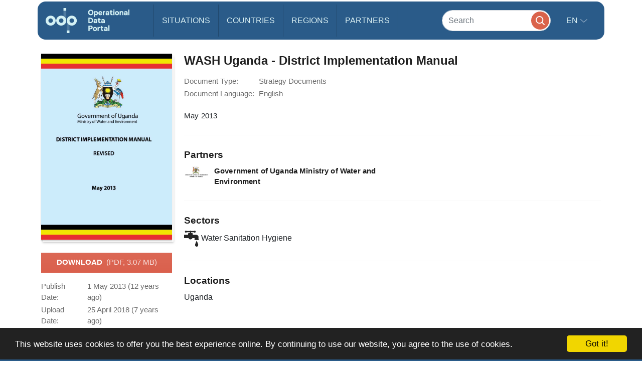

--- FILE ---
content_type: application/javascript
request_url: https://data.unhcr.org/build/369.8c72be54.js
body_size: 11701
content:
"use strict";(self.webpackChunk=self.webpackChunk||[]).push([[369],{2008:(r,t,e)=>{var n=e(46518),o=e(59213).filter;n({target:"Array",proto:!0,forced:!e(70597)("filter")},{filter:function(r){return o(this,r,arguments.length>1?arguments[1]:void 0)}})},2478:(r,t,e)=>{var n=e(79504),o=e(48981),i=Math.floor,a=n("".charAt),c=n("".replace),u=n("".slice),s=/\$([$&'`]|\d{1,2}|<[^>]*>)/g,l=/\$([$&'`]|\d{1,2})/g;r.exports=function(r,t,e,n,f,v){var p=e+r.length,g=n.length,d=l;return void 0!==f&&(f=o(f),d=s),c(v,d,function(o,c){var s;switch(a(c,0)){case"$":return"$";case"&":return r;case"`":return u(t,0,e);case"'":return u(t,p);case"<":s=f[u(c,1,-1)];break;default:var l=+c;if(0===l)return o;if(l>g){var v=i(l/10);return 0===v?o:v<=g?void 0===n[v-1]?a(c,1):n[v-1]+a(c,1):o}s=n[l-1]}return void 0===s?"":s})}},15575:(r,t,e)=>{var n=e(46518),o=e(44576),i=e(79472)(o.setInterval,!0);n({global:!0,bind:!0,forced:o.setInterval!==i},{setInterval:i})},18814:(r,t,e)=>{var n=e(79039),o=e(44576).RegExp;r.exports=n(function(){var r=o("(?<a>b)","g");return"b"!==r.exec("b").groups.a||"bc"!=="b".replace(r,"$<a>c")})},22812:r=>{var t=TypeError;r.exports=function(r,e){if(r<e)throw new t("Not enough arguments");return r}},23288:(r,t,e)=>{var n=e(79504),o=e(36840),i=Date.prototype,a="Invalid Date",c="toString",u=n(i[c]),s=n(i.getTime);String(new Date(NaN))!==a&&o(i,c,function(){var r=s(this);return r==r?u(this):a})},24599:(r,t,e)=>{var n=e(46518),o=e(44576),i=e(79472)(o.setTimeout,!0);n({global:!0,bind:!0,forced:o.setTimeout!==i},{setTimeout:i})},25276:(r,t,e)=>{var n=e(46518),o=e(27476),i=e(19617).indexOf,a=e(34598),c=o([].indexOf),u=!!c&&1/c([1],1,-0)<0;n({target:"Array",proto:!0,forced:u||!a("indexOf")},{indexOf:function(r){var t=arguments.length>1?arguments[1]:void 0;return u?c(this,r,t)||0:i(this,r,t)}})},25440:(r,t,e)=>{var n=e(18745),o=e(69565),i=e(79504),a=e(89228),c=e(79039),u=e(28551),s=e(94901),l=e(20034),f=e(91291),v=e(18014),p=e(655),g=e(67750),d=e(57829),x=e(55966),h=e(2478),y=e(61034),E=e(56682),b=e(78227)("replace"),I=Math.max,m=Math.min,w=i([].concat),R=i([].push),O=i("".indexOf),S=i("".slice),A=function(r){return void 0===r?r:String(r)},T="$0"==="a".replace(/./,"$0"),D=!!/./[b]&&""===/./[b]("a","$0");a("replace",function(r,t,e){var i=D?"$":"$0";return[function(r,e){var n=g(this),i=l(r)?x(r,b):void 0;return i?o(i,r,n,e):o(t,p(n),r,e)},function(r,o){var a=u(this),c=p(r);if("string"==typeof o&&-1===O(o,i)&&-1===O(o,"$<")){var l=e(t,a,c,o);if(l.done)return l.value}var g=s(o);g||(o=p(o));var x,b=p(y(a)),T=-1!==O(b,"g");T&&(x=-1!==O(b,"u"),a.lastIndex=0);for(var D,$=[];null!==(D=E(a,c))&&(R($,D),T);){""===p(D[0])&&(a.lastIndex=d(c,v(a.lastIndex),x))}for(var C="",N=0,j=0;j<$.length;j++){for(var k,B=p((D=$[j])[0]),M=I(m(f(D.index),c.length),0),P=[],F=1;F<D.length;F++)R(P,A(D[F]));var U=D.groups;if(g){var _=w([B],P,M,c);void 0!==U&&R(_,U),k=p(n(o,void 0,_))}else k=h(B,c,M,P,U,o);M>=N&&(C+=S(c,N,M)+k,N=M+B.length)}return C+S(c,N)}]},!!c(function(){var r=/./;return r.exec=function(){var r=[];return r.groups={a:"7"},r},"7"!=="".replace(r,"$<a>")})||!T||D)},27495:(r,t,e)=>{var n=e(46518),o=e(57323);n({target:"RegExp",proto:!0,forced:/./.exec!==o},{exec:o})},28706:(r,t,e)=>{var n=e(46518),o=e(79039),i=e(34376),a=e(20034),c=e(48981),u=e(26198),s=e(96837),l=e(97040),f=e(1469),v=e(70597),p=e(78227),g=e(39519),d=p("isConcatSpreadable"),x=g>=51||!o(function(){var r=[];return r[d]=!1,r.concat()[0]!==r}),h=function(r){if(!a(r))return!1;var t=r[d];return void 0!==t?!!t:i(r)};n({target:"Array",proto:!0,arity:1,forced:!x||!v("concat")},{concat:function(r){var t,e,n,o,i,a=c(this),v=f(a,0),p=0;for(t=-1,n=arguments.length;t<n;t++)if(h(i=-1===t?a:arguments[t]))for(o=u(i),s(p+o),e=0;e<o;e++,p++)e in i&&l(v,p,i[e]);else s(p+1),l(v,p++,i);return v.length=p,v}})},30566:(r,t,e)=>{var n=e(79504),o=e(79306),i=e(20034),a=e(39297),c=e(67680),u=e(40616),s=Function,l=n([].concat),f=n([].join),v={};r.exports=u?s.bind:function(r){var t=o(this),e=t.prototype,n=c(arguments,1),u=function(){var e=l(n,c(arguments));return this instanceof u?function(r,t,e){if(!a(v,t)){for(var n=[],o=0;o<t;o++)n[o]="a["+o+"]";v[t]=s("C,a","return new C("+f(n,",")+")")}return v[t](r,e)}(t,e.length,e):t.apply(r,e)};return i(e)&&(u.prototype=e),u}},34527:(r,t,e)=>{var n=e(43724),o=e(34376),i=TypeError,a=Object.getOwnPropertyDescriptor,c=n&&!function(){if(void 0!==this)return!0;try{Object.defineProperty([],"length",{writable:!1}).length=1}catch(r){return r instanceof TypeError}}();r.exports=c?function(r,t){if(o(r)&&!a(r,"length").writable)throw new i("Cannot set read only .length");return r.length=t}:function(r,t){return r.length=t}},34598:(r,t,e)=>{var n=e(79039);r.exports=function(r,t){var e=[][r];return!!e&&n(function(){e.call(null,t||function(){return 1},1)})}},34782:(r,t,e)=>{var n=e(46518),o=e(34376),i=e(33517),a=e(20034),c=e(35610),u=e(26198),s=e(25397),l=e(97040),f=e(78227),v=e(70597),p=e(67680),g=v("slice"),d=f("species"),x=Array,h=Math.max;n({target:"Array",proto:!0,forced:!g},{slice:function(r,t){var e,n,f,v=s(this),g=u(v),y=c(r,g),E=c(void 0===t?g:t,g);if(o(v)&&(e=v.constructor,(i(e)&&(e===x||o(e.prototype))||a(e)&&null===(e=e[d]))&&(e=void 0),e===x||void 0===e))return p(v,y,E);for(n=new(void 0===e?x:e)(h(E-y,0)),f=0;y<E;y++,f++)y in v&&l(n,f,v[y]);return n.length=f,n}})},38781:(r,t,e)=>{var n=e(10350).PROPER,o=e(36840),i=e(28551),a=e(655),c=e(79039),u=e(61034),s="toString",l=RegExp.prototype,f=l[s],v=c(function(){return"/a/b"!==f.call({source:"a",flags:"b"})}),p=n&&f.name!==s;(v||p)&&o(l,s,function(){var r=i(this);return"/"+a(r.source)+"/"+a(u(r))},{unsafe:!0})},48598:(r,t,e)=>{var n=e(46518),o=e(79504),i=e(47055),a=e(25397),c=e(34598),u=o([].join);n({target:"Array",proto:!0,forced:i!==Object||!c("join",",")},{join:function(r){return u(a(this),void 0===r?",":r)}})},50113:(r,t,e)=>{var n=e(46518),o=e(59213).find,i=e(6469),a="find",c=!0;a in[]&&Array(1)[a](function(){c=!1}),n({target:"Array",proto:!0,forced:c},{find:function(r){return o(this,r,arguments.length>1?arguments[1]:void 0)}}),i(a)},54554:(r,t,e)=>{var n=e(46518),o=e(48981),i=e(35610),a=e(91291),c=e(26198),u=e(34527),s=e(96837),l=e(1469),f=e(97040),v=e(84606),p=e(70597)("splice"),g=Math.max,d=Math.min;n({target:"Array",proto:!0,forced:!p},{splice:function(r,t){var e,n,p,x,h,y,E=o(this),b=c(E),I=i(r,b),m=arguments.length;for(0===m?e=n=0:1===m?(e=0,n=b-I):(e=m-2,n=d(g(a(t),0),b-I)),s(b+e-n),p=l(E,n),x=0;x<n;x++)(h=I+x)in E&&f(p,x,E[h]);if(p.length=n,e<n){for(x=I;x<b-n;x++)y=x+e,(h=x+n)in E?E[y]=E[h]:v(E,y);for(x=b;x>b-n+e;x--)v(E,x-1)}else if(e>n)for(x=b-n;x>I;x--)y=x+e-1,(h=x+n-1)in E?E[y]=E[h]:v(E,y);for(x=0;x<e;x++)E[x+I]=arguments[x+2];return u(E,b-n+e),p}})},56682:(r,t,e)=>{var n=e(69565),o=e(28551),i=e(94901),a=e(22195),c=e(57323),u=TypeError;r.exports=function(r,t){var e=r.exec;if(i(e)){var s=n(e,r,t);return null!==s&&o(s),s}if("RegExp"===a(r))return n(c,r,t);throw new u("RegExp#exec called on incompatible receiver")}},57323:(r,t,e)=>{var n,o,i=e(69565),a=e(79504),c=e(655),u=e(67979),s=e(58429),l=e(25745),f=e(2360),v=e(91181).get,p=e(83635),g=e(18814),d=l("native-string-replace",String.prototype.replace),x=RegExp.prototype.exec,h=x,y=a("".charAt),E=a("".indexOf),b=a("".replace),I=a("".slice),m=(o=/b*/g,i(x,n=/a/,"a"),i(x,o,"a"),0!==n.lastIndex||0!==o.lastIndex),w=s.BROKEN_CARET,R=void 0!==/()??/.exec("")[1];(m||R||w||p||g)&&(h=function(r){var t,e,n,o,a,s,l,p=this,g=v(p),O=c(r),S=g.raw;if(S)return S.lastIndex=p.lastIndex,t=i(h,S,O),p.lastIndex=S.lastIndex,t;var A=g.groups,T=w&&p.sticky,D=i(u,p),$=p.source,C=0,N=O;if(T&&(D=b(D,"y",""),-1===E(D,"g")&&(D+="g"),N=I(O,p.lastIndex),p.lastIndex>0&&(!p.multiline||p.multiline&&"\n"!==y(O,p.lastIndex-1))&&($="(?: "+$+")",N=" "+N,C++),e=new RegExp("^(?:"+$+")",D)),R&&(e=new RegExp("^"+$+"$(?!\\s)",D)),m&&(n=p.lastIndex),o=i(x,T?e:p,N),T?o?(o.input=I(o.input,C),o[0]=I(o[0],C),o.index=p.lastIndex,p.lastIndex+=o[0].length):p.lastIndex=0:m&&o&&(p.lastIndex=p.global?o.index+o[0].length:n),R&&o&&o.length>1&&i(d,o[0],e,function(){for(a=1;a<arguments.length-2;a++)void 0===arguments[a]&&(o[a]=void 0)}),o&&A)for(o.groups=s=f(null),a=0;a<A.length;a++)s[(l=A[a])[0]]=o[l[1]];return o}),r.exports=h},57829:(r,t,e)=>{var n=e(68183).charAt;r.exports=function(r,t,e){return t+(e?n(r,t).length:1)}},58429:(r,t,e)=>{var n=e(79039),o=e(44576).RegExp,i=n(function(){var r=o("a","y");return r.lastIndex=2,null!==r.exec("abcd")}),a=i||n(function(){return!o("a","y").sticky}),c=i||n(function(){var r=o("^r","gy");return r.lastIndex=2,null!==r.exec("str")});r.exports={BROKEN_CARET:c,MISSED_STICKY:a,UNSUPPORTED_Y:i}},61034:(r,t,e)=>{var n=e(69565),o=e(39297),i=e(1625),a=e(65213),c=e(67979),u=RegExp.prototype;r.exports=a.correct?function(r){return r.flags}:function(r){return a.correct||!i(u,r)||o(r,"flags")?r.flags:n(c,r)}},62010:(r,t,e)=>{var n=e(43724),o=e(10350).EXISTS,i=e(79504),a=e(62106),c=Function.prototype,u=i(c.toString),s=/function\b(?:\s|\/\*[\S\s]*?\*\/|\/\/[^\n\r]*[\n\r]+)*([^\s(/]*)/,l=i(s.exec);n&&!o&&a(c,"name",{configurable:!0,get:function(){try{return l(s,u(this))[1]}catch(r){return""}}})},65213:(r,t,e)=>{var n=e(44576),o=e(79039),i=n.RegExp,a=!o(function(){var r=!0;try{i(".","d")}catch(t){r=!1}var t={},e="",n=r?"dgimsy":"gimsy",o=function(r,n){Object.defineProperty(t,r,{get:function(){return e+=n,!0}})},a={dotAll:"s",global:"g",ignoreCase:"i",multiline:"m",sticky:"y"};for(var c in r&&(a.hasIndices="d"),a)o(c,a[c]);return Object.getOwnPropertyDescriptor(i.prototype,"flags").get.call(t)!==n||e!==n});r.exports={correct:a}},67979:(r,t,e)=>{var n=e(28551);r.exports=function(){var r=n(this),t="";return r.hasIndices&&(t+="d"),r.global&&(t+="g"),r.ignoreCase&&(t+="i"),r.multiline&&(t+="m"),r.dotAll&&(t+="s"),r.unicode&&(t+="u"),r.unicodeSets&&(t+="v"),r.sticky&&(t+="y"),t}},76031:(r,t,e)=>{e(15575),e(24599)},79472:(r,t,e)=>{var n,o=e(44576),i=e(18745),a=e(94901),c=e(84215),u=e(82839),s=e(67680),l=e(22812),f=o.Function,v=/MSIE .\./.test(u)||"BUN"===c&&((n=o.Bun.version.split(".")).length<3||"0"===n[0]&&(n[1]<3||"3"===n[1]&&"0"===n[2]));r.exports=function(r,t){var e=t?2:1;return v?function(n,o){var c=l(arguments.length,1)>e,u=a(n)?n:f(n),v=c?s(arguments,e):[],p=c?function(){i(u,this,v)}:u;return t?r(p,o):r(p)}:r}},83635:(r,t,e)=>{var n=e(79039),o=e(44576).RegExp;r.exports=n(function(){var r=o(".","s");return!(r.dotAll&&r.test("\n")&&"s"===r.flags)})},84215:(r,t,e)=>{var n=e(44576),o=e(82839),i=e(22195),a=function(r){return o.slice(0,r.length)===r};r.exports=a("Bun/")?"BUN":a("Cloudflare-Workers")?"CLOUDFLARE":a("Deno/")?"DENO":a("Node.js/")?"NODE":n.Bun&&"string"==typeof Bun.version?"BUN":n.Deno&&"object"==typeof Deno.version?"DENO":"process"===i(n.process)?"NODE":n.window&&n.document?"BROWSER":"REST"},84606:(r,t,e)=>{var n=e(16823),o=TypeError;r.exports=function(r,t){if(!delete r[t])throw new o("Cannot delete property "+n(t)+" of "+n(r))}},89228:(r,t,e)=>{e(27495);var n=e(69565),o=e(36840),i=e(57323),a=e(79039),c=e(78227),u=e(66699),s=c("species"),l=RegExp.prototype;r.exports=function(r,t,e,f){var v=c(r),p=!a(function(){var t={};return t[v]=function(){return 7},7!==""[r](t)}),g=p&&!a(function(){var t=!1,e=/a/;return"split"===r&&((e={}).constructor={},e.constructor[s]=function(){return e},e.flags="",e[v]=/./[v]),e.exec=function(){return t=!0,null},e[v](""),!t});if(!p||!g||e){var d=/./[v],x=t(v,""[r],function(r,t,e,o,a){var c=t.exec;return c===i||c===l.exec?p&&!a?{done:!0,value:n(d,t,e,o)}:{done:!0,value:n(r,e,t,o)}:{done:!1}});o(String.prototype,r,x[0]),o(l,v,x[1])}f&&u(l[v],"sham",!0)}},94170:(r,t,e)=>{var n=e(46518),o=e(30566);n({target:"Function",proto:!0,forced:Function.bind!==o},{bind:o})},96837:r=>{var t=TypeError;r.exports=function(r){if(r>9007199254740991)throw t("Maximum allowed index exceeded");return r}},97040:(r,t,e)=>{var n=e(43724),o=e(24913),i=e(6980);r.exports=function(r,t,e){n?o.f(r,t,i(0,e)):r[t]=e}}}]);

--- FILE ---
content_type: image/svg+xml
request_url: https://data.unhcr.org/bundles/common/images/sectors/sanitation.svg
body_size: 1211
content:
<svg xmlns="http://www.w3.org/2000/svg" version="1.1" x="0px" y="0px" viewBox="0 0 95.235 100.004"
     enable-background="new 0 0 95.235 100.004" xml:space="preserve"><path d="M80.834,62.324c1.868,3.73,10.273,23.334,10.273,26.146c0,15.378-20.541,15.378-20.541,0  C70.567,85.658,78.972,65.124,80.834,62.324z"></path><path d="M92.969,51.895c0-2.122,0-5.654,0-11.858c0-7.513-6.822-14.007-15.865-14.007c0,0-0.053,0-21.127,0l-0.117-6.592  c0-1.895-1.543-3.441-3.444-3.441h-8.261v-4.232c0.716-0.423,1.309-0.954,1.81-1.604c2.481,0,7.5,0,17.591,0  c1.179,1.51,2.917,2.559,4.974,2.559c3.503,0,6.354-2.842,6.354-6.354C74.883,2.848,72.032,0,68.529,0  c-2.103,0-3.887,1.11-5.039,2.692c-2.779,0-7.981,0-17.441,0C44.877,1.11,43.106,0,40.997,0C38.9,0,37.11,1.11,35.958,2.692  c-5.397,0-11.797,0-19.258,0C15.547,1.11,13.77,0,11.673,0C8.158,0,5.312,2.848,5.312,6.364c0,3.513,2.845,6.354,6.361,6.354  c2.044,0,3.789-1.048,4.941-2.559c3.184,0,8.984,0,19.421,0c0.508,0.664,1.113,1.204,1.842,1.611v4.225h-8.77  c-1.895,0-3.438,1.546-3.438,3.441v6.592c-2.155,0-8.327,0-25.671,0v20.541c0.605,0,4.766,0,28.555,0  c2.799,5.615,6.53,8.396,12.135,8.396c5.599,0,10.267-2.78,13.067-8.396c0,0,0,0,10.273,0c3.066,0,4.199,1.973,4.524,5.755  c-0.898,0.612-1.517,1.605-1.517,2.78c0,1.901,1.543,3.444,3.438,3.444h21.315c1.9,0,3.443-1.543,3.443-3.444  C95.235,53.617,94.292,52.377,92.969,51.895z"></path></svg>